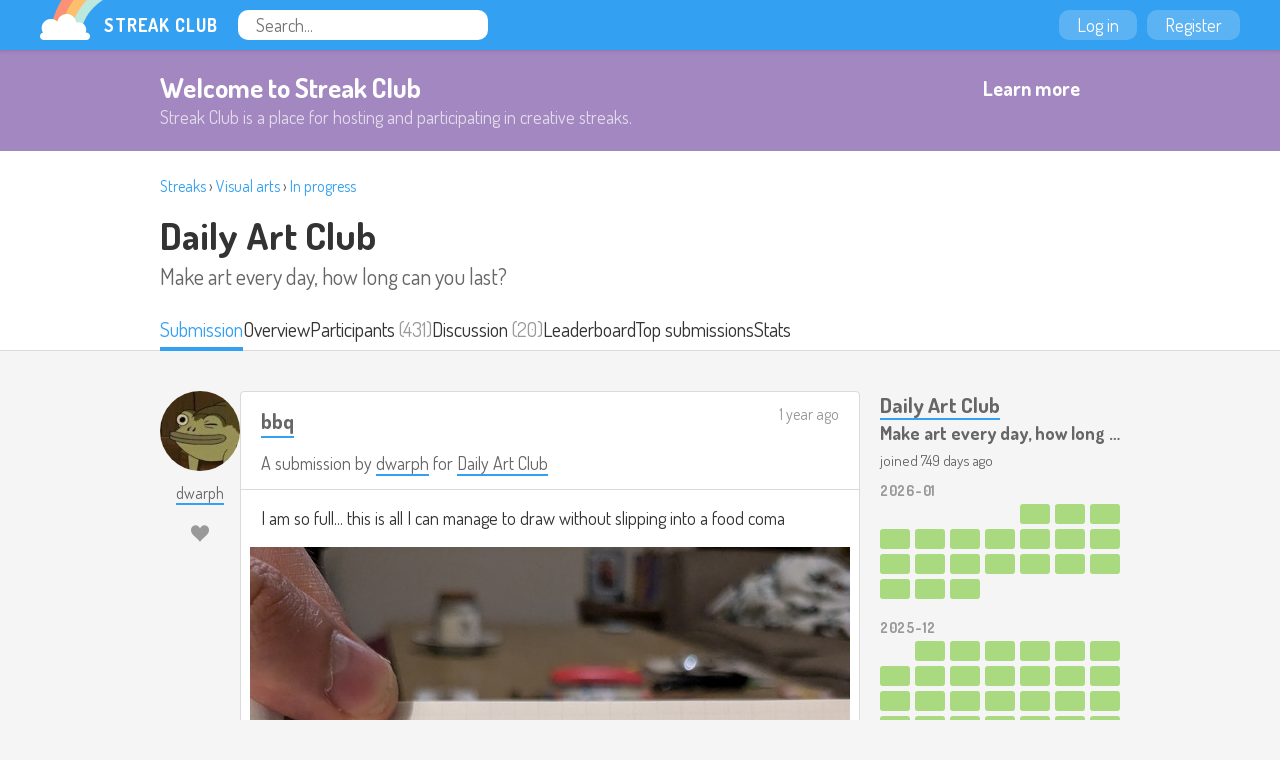

--- FILE ---
content_type: text/html
request_url: https://streak.club/p/53360/bbq-by-dwarph
body_size: 7546
content:
<!DOCTYPE HTML><html lang="en"><head><meta charset="UTF-8"/><link rel="icon" href="/static/images/favicon.png" type="image/png"/><link href="/static/manifest.json" rel="manifest"/><link href="/static/images/logo-144.png" rel="apple-touch-icon"/><meta content="Streak Club" name="apple-mobile-web-app-title"/><title>bbq by dwarph (Streak 751) - Streak Club</title><meta value="eyJrIjoiOWFodm1kZnJ5ZTBQYUU2cVRaZmlcL0I5aFF6MEdtWEk4U0tsTjVTWU02ckE9In0=.lfzD5oj1pvoScieCBw93mvV262I=" name="csrf_token"/><meta content="Streak Club" property="og:site_name"/><meta property="og:image" content="https://streak.club/img/Mix1c2VyX2NvbnRlbnQvdXBsb2Fkcy9pbWFnZS81OTE0NS5qcGc=/original/Wa7720.jpg"/><meta property="twitter:image" content="https://streak.club/img/Mix1c2VyX2NvbnRlbnQvdXBsb2Fkcy9pbWFnZS81OTE0NS5qcGc=/original/Wa7720.jpg"/><link href="https://streak.club/p/53360/bbq-by-dwarph" rel="canonical"/><meta content="summary_large_image" name="twitter:card"/><meta content="@thestreakclub" name="twitter:site"/><meta content="bbq by dwarph (Streak 751)" name="twitter:title"/><meta content="Streak Club is a place for staying motivated by doing something creative every day or week" name="twitter:description"/><meta content="https://streak.club/img/Mix1c2VyX2NvbnRlbnQvdXBsb2Fkcy9pbWFnZS81OTE0NS5qcGc=/original/Wa7720.jpg" name="twitter:image"/><meta content="width=device-width, initial-scale=1" name="viewport"/><link type="text/css" href="//fonts.googleapis.com/css?family=Dosis:300,400,700" rel="stylesheet"/><link href="/static/main.css?1760901234" rel="stylesheet"/><script type="text/javascript">        (function(i,s,o,g,r,a,m){i['GoogleAnalyticsObject']=r;i[r]=i[r]||function(){
        (i[r].q=i[r].q||[]).push(arguments)},i[r].l=1*new Date();a=s.createElement(o),
        m=s.getElementsByTagName(o)[0];a.async=1;a.src=g;m.parentNode.insertBefore(a,m)
        })(window,document,'script','//www.google-analytics.com/analytics.js','ga');

        ga('create', 'UA-136625-12', 'auto');
        ga('send', 'pageview');
      </script>      <script async src="https://www.googletagmanager.com/gtag/js?id=G-J983SZ6K5B"></script>
      <script>
        window.dataLayer = window.dataLayer || [];
        function gtag(){dataLayer.push(arguments);}
        gtag('js', new Date());

        gtag('config', 'G-J983SZ6K5B');
      </script>
    <script id="markdown_src" data-src="/static/lib.markdown.js?1760901234"></script></head><body class="responsive logged_out" data-page_name="view_submission_slug"><div id="global_header" class="header"><div class="primary_header"><a class="logo" href="/"><img src="/static/images/rainbow-sm.png" class="logo_image" width="64" height="40"/><span class="logo_text">Streak Club</span></a><form class="header_search" action="/search"><input required="required" placeholder="Search..." name="q" type="text"/></form></div><div class="right_header"><a class="header_button" href="/login">Log in</a><a class="header_button" href="/register">Register</a></div></div><div id="welcome_banner_6342921" class="welcome_banner"><div class="banner_inner"><div class="banner_text"><h2>Welcome to Streak Club</h2><p>Streak Club is a place for hosting and participating in creative streaks.</p></div><a class="button outline_button" href="/">Learn more</a></div></div><div id="view_submission_2138986" class="view_submission_page page_widget"><div id="streak_header_5716279" class="streak_header tab_header"><div class="page_header"><div class="breadcrumbs"><a href="/streaks">Streaks</a> › <a href="/streaks/visual-arts">Visual arts</a> › <a href="/streaks/in-progress">In progress</a></div><h2><a href="/s/8/daily-art-club">Daily Art Club</a></h2><h3>Make art every day, how long can you last?</h3></div><div class="page_tabs"><div class="tabs_inner"><a href="/p/53360/bbq-by-dwarph" class="tab active">Submission</a><a href="/s/8/daily-art-club" class="tab">Overview</a><div class="tab_wrapper"><a href="/s/8/daily-art-club/participants" class="tab">Participants</a> <span class="tab_sub">(431)</span></div><div class="tab_wrapper"><a href="/s/8/daily-art-club/discussion" class="tab">Discussion</a> <span class="tab_sub">(20)</span></div><a href="/s/8/daily-art-club/top-streaks" class="tab">Leaderboard</a><a href="/s/8/daily-art-club/top-submissions" class="tab">Top submissions</a><a href="/s/8/daily-art-club/stats" class="tab">Stats</a></div></div></div><div class="responsive_column"><div class="submission_column"><div id="submission_list_4708110" class="submission_list"><div class="submission_row" data-submission_id="53360"><div class="user_column"><a class="user_link" href="/u/dwarph"><img data-lazy_src="https://www.gravatar.com/avatar/079846dffb7607b38bb0018d1cbd2eb4?d=identicon" width="80" height="80"/><span class="user_name">dwarph</span></a><div id="submission_liker_3509598" class="submission_liker"></div></div><div class="submission_content" tabindex="-1"><div class="submission_header"><h3 class="submission_title"><a href="/p/53360/bbq-by-dwarph">bbq</a></h3><h4 class="submission_summary">A submission by <a href="/u/dwarph">dwarph</a> for  <span class="streak_title_group"><a href="/s/8/daily-art-club">Daily Art Club</a></span></h4><div class="submission_meta"><a href="/p/53360/bbq-by-dwarph" data-tooltip="2024-07-28 21:33:09">1 year ago</a></div></div><div class="submission_inside_content truncated"><div class="user_formatted"><p>I am so full... this is all I can manage to draw without slipping into a food coma</p></div><div class="submission_uploads"><div class="submission_image"><a target="_blank" href="/img/Mix1c2VyX2NvbnRlbnQvdXBsb2Fkcy9pbWFnZS81OTE0NS5qcGc=/original/Wa7720.jpg"><img src="/img/Mix1c2VyX2NvbnRlbnQvdXBsb2Fkcy9pbWFnZS81OTE0NS5qcGc=/600x800%23/xDPCWh.jpg" width="600" style="max-width: 600px; max-height: 800px;" height="800"/></a></div></div></div><div class="submission_footer"><div class="footer_inside"><a data-template="{{ count }} comment{{ count == 1 ? &#039;&#039; : &#039;s&#039; }}" data-count="0" class="comments_toggle_btn locked" href="/p/53360/bbq-by-dwarph#comments-53360" id="comments-53360" data-comments_url="/submission/53360/comments">0 comments</a></div></div><div id="submission_commenter_7298006" class="submission_commenter"><div class="comment_form_outer"><h3 class="comment_header">Post a comment</h3><div class="comment_login"><a class="button" href="/login?return_to=%2Fp%2F53360%2Fbbq-by-dwarph">Log in to post a comment</a></div></div><div class="submission_comment_list"></div></div></div></div><div class="comment_nag_drop"></div></div><div class="other_submissions"><h2>More submissions by <a href="/u/dwarph">dwarph</a> for <a href="/s/8/daily-art-club">Daily Art Club</a></h2><div id="submission_list_5252860" class="submission_list"><div class="submission_row" data-submission_id="58892"><div class="user_column"><a class="user_link" href="/u/dwarph"><img data-lazy_src="https://www.gravatar.com/avatar/079846dffb7607b38bb0018d1cbd2eb4?d=identicon" width="80" height="80"/><span class="user_name">dwarph</span></a><div id="submission_liker_1539464" class="submission_liker"></div></div><div class="submission_content" tabindex="-1"><div class="submission_header"><h3 class="submission_title"><a href="/p/58892/doodles-during-meetings-by-dwarph">doodles during meetings</a></h3><h4 class="submission_summary">A submission by <a href="/u/dwarph">dwarph</a> for  <span class="streak_title_group"><a href="/s/8/daily-art-club">Daily Art Club</a></span></h4><div class="submission_meta"><a href="/p/58892/doodles-during-meetings-by-dwarph" data-tooltip="2026-01-20 18:05:22">5 hours ago</a></div></div><div class="submission_inside_content truncated"><div class="submission_uploads"><div class="submission_image"><a target="_blank" href="/img/Mix1c2VyX2NvbnRlbnQvdXBsb2Fkcy9pbWFnZS82NDk5MC5qcGc=/original/CAdY9k.jpg"><img src="/img/Mix1c2VyX2NvbnRlbnQvdXBsb2Fkcy9pbWFnZS82NDk5MC5qcGc=/600x800%23/NZVgDL.jpg" width="600" style="max-width: 600px; max-height: 800px;" height="800"/></a></div></div></div><div class="submission_footer"><div class="footer_inside"><a data-template="{{ count }} comment{{ count == 1 ? &#039;&#039; : &#039;s&#039; }}" data-count="0" class="comments_toggle_btn " href="/p/58892/doodles-during-meetings-by-dwarph#comments-58892" id="comments-58892" data-comments_url="/submission/58892/comments">0 comments</a></div></div></div></div><div class="submission_row" data-submission_id="58881"><div class="user_column"><a class="user_link" href="/u/dwarph"><img data-lazy_src="https://www.gravatar.com/avatar/079846dffb7607b38bb0018d1cbd2eb4?d=identicon" width="80" height="80"/><span class="user_name">dwarph</span></a><div id="submission_liker_682427" class="submission_liker"></div></div><div class="submission_content" tabindex="-1"><div class="submission_header"><h3 class="submission_title"><a href="/p/58881/kirbz-by-dwarph">kirbz</a></h3><h4 class="submission_summary">A submission by <a href="/u/dwarph">dwarph</a> for  <span class="streak_title_group"><a href="/s/8/daily-art-club">Daily Art Club</a></span></h4><div class="submission_meta"><a href="/p/58881/kirbz-by-dwarph" data-tooltip="2026-01-19 19:43:40">1 day ago</a></div></div><div class="submission_inside_content truncated"><div class="submission_uploads"><div class="submission_image"><a target="_blank" href="/img/Mix1c2VyX2NvbnRlbnQvdXBsb2Fkcy9pbWFnZS82NDk3OC5wbmc=/original/ScF%2Bx%2B.png"><img data-lazy_src="/img/Mix1c2VyX2NvbnRlbnQvdXBsb2Fkcy9pbWFnZS82NDk3OC5wbmc=/600x600%23/m9FpmU.png" height="600" width="600" style="max-width: 600px; max-height: 600px;"/></a></div></div></div><div class="submission_footer"><div class="footer_inside"><a data-template="{{ count }} comment{{ count == 1 ? &#039;&#039; : &#039;s&#039; }}" data-count="0" class="comments_toggle_btn " href="/p/58881/kirbz-by-dwarph#comments-58881" id="comments-58881" data-comments_url="/submission/58881/comments">0 comments</a></div></div></div></div><div class="submission_row" data-submission_id="58874"><div class="user_column"><a class="user_link" href="/u/dwarph"><img data-lazy_src="https://www.gravatar.com/avatar/079846dffb7607b38bb0018d1cbd2eb4?d=identicon" width="80" height="80"/><span class="user_name">dwarph</span></a><div id="submission_liker_451012" class="submission_liker"></div></div><div class="submission_content" tabindex="-1"><div class="submission_header"><h3 class="submission_title"><a href="/p/58874/birds-by-dwarph">birds</a></h3><h4 class="submission_summary">A submission by <a href="/u/dwarph">dwarph</a> for  <span class="streak_title_group"><a href="/s/8/daily-art-club">Daily Art Club</a></span></h4><div class="submission_meta"><a href="/p/58874/birds-by-dwarph" data-tooltip="2026-01-18 19:04:59">2 days ago</a></div></div><div class="submission_inside_content truncated"><div class="submission_uploads"><div class="submission_image"><a target="_blank" href="/img/Mix1c2VyX2NvbnRlbnQvdXBsb2Fkcy9pbWFnZS82NDk2MC5wbmc=/original/ItH3Ia.png"><img data-lazy_src="/img/Mix1c2VyX2NvbnRlbnQvdXBsb2Fkcy9pbWFnZS82NDk2MC5wbmc=/600x600%23/1hN0ER.png" height="600" width="600" style="max-width: 600px; max-height: 600px;"/></a></div></div></div><div class="submission_footer"><div class="footer_inside"><a data-template="{{ count }} comment{{ count == 1 ? &#039;&#039; : &#039;s&#039; }}" data-count="0" class="comments_toggle_btn " href="/p/58874/birds-by-dwarph#comments-58874" id="comments-58874" data-comments_url="/submission/58874/comments">0 comments</a></div></div></div></div><div class="submission_row" data-submission_id="58869"><div class="user_column"><a class="user_link" href="/u/dwarph"><img data-lazy_src="https://www.gravatar.com/avatar/079846dffb7607b38bb0018d1cbd2eb4?d=identicon" width="80" height="80"/><span class="user_name">dwarph</span></a><div id="submission_liker_3303723" class="submission_liker"></div></div><div class="submission_content" tabindex="-1"><div class="submission_header"><h3 class="submission_title"><a href="/p/58869/did-some-generative-art-today-by-dwarph">did some generative art today!</a></h3><h4 class="submission_summary">A submission by <a href="/u/dwarph">dwarph</a> for  <span class="streak_title_group"><a href="/s/8/daily-art-club">Daily Art Club</a></span></h4><div class="submission_meta"><a href="/p/58869/did-some-generative-art-today-by-dwarph" data-tooltip="2026-01-17 21:15:21">3 days ago</a></div></div><div class="submission_inside_content truncated"><div class="user_formatted"><p>tried to make a interactive version of a piece i made last year &amp; really liked:<br /><a href="https://pipturner.co.uk/images/header-background.png" rel="nofollow">https://pipturner.co.uk/images/header-background.png</a></p></div><div class="submission_uploads"><form method="post" class="submission_upload" action="/uploads/download/64948"><input name="csrf_token" value="eyJrIjoiOWFodm1kZnJ5ZTBQYUU2cVRaZmlcL0I5aFF6MEdtWEk4U0tsTjVTWU02ckE9In0=.lfzD5oj1pvoScieCBw93mvV262I=" type="hidden"/><button class="upload_download button">Download</button><span class="upload_name">Screen Recording 2026-01-17 211258.mp4</span><span class="upload_size">46mb</span><div class="upload_stats">6 downloads</div></form></div></div><div class="submission_footer"><div class="footer_inside"><a data-template="{{ count }} comment{{ count == 1 ? &#039;&#039; : &#039;s&#039; }}" data-count="21" class="comments_toggle_btn " href="/p/58869/did-some-generative-art-today-by-dwarph#comments-58869" id="comments-58869" data-comments_url="/submission/58869/comments">21 comments</a></div></div></div></div><div class="submission_row" data-submission_id="58866"><div class="user_column"><a class="user_link" href="/u/dwarph"><img data-lazy_src="https://www.gravatar.com/avatar/079846dffb7607b38bb0018d1cbd2eb4?d=identicon" width="80" height="80"/><span class="user_name">dwarph</span></a><div id="submission_liker_2660431" class="submission_liker"></div></div><div class="submission_content" tabindex="-1"><div class="submission_header"><h3 class="submission_title"><a href="/p/58866/nearly-forgot-today-late-night-in-bed-texture-practice-by-dwarph">nearly forgot today! late night in bed texture practice</a></h3><h4 class="submission_summary">A submission by <a href="/u/dwarph">dwarph</a> for  <span class="streak_title_group"><a href="/s/8/daily-art-club">Daily Art Club</a></span></h4><div class="submission_meta"><a href="/p/58866/nearly-forgot-today-late-night-in-bed-texture-practice-by-dwarph" data-tooltip="2026-01-17 00:07:34">3 days ago</a></div></div><div class="submission_inside_content truncated"><div class="submission_uploads"><div class="submission_image"><a target="_blank" href="/img/Mix1c2VyX2NvbnRlbnQvdXBsb2Fkcy9pbWFnZS82NDk0My5wbmc=/original/6nAYmm.png"><img data-lazy_src="/img/Mix1c2VyX2NvbnRlbnQvdXBsb2Fkcy9pbWFnZS82NDk0My5wbmc=/600x600%23/K45cvQ.png" height="600" width="600" style="max-width: 600px; max-height: 600px;"/></a></div></div></div><div class="submission_footer"><div class="footer_inside"><a data-template="{{ count }} comment{{ count == 1 ? &#039;&#039; : &#039;s&#039; }}" data-count="0" class="comments_toggle_btn " href="/p/58866/nearly-forgot-today-late-night-in-bed-texture-practice-by-dwarph#comments-58866" id="comments-58866" data-comments_url="/submission/58866/comments">0 comments</a></div></div></div></div><div class="submission_row" data-submission_id="58856"><div class="user_column"><a class="user_link" href="/u/dwarph"><img data-lazy_src="https://www.gravatar.com/avatar/079846dffb7607b38bb0018d1cbd2eb4?d=identicon" width="80" height="80"/><span class="user_name">dwarph</span></a><div id="submission_liker_4994281" class="submission_liker"></div></div><div class="submission_content" tabindex="-1"><div class="submission_header"><h3 class="submission_title"><a href="/p/58856/final-train-sketch-of-the-week-by-dwarph">final train sketch of the week</a></h3><h4 class="submission_summary">A submission by <a href="/u/dwarph">dwarph</a> for  <span class="streak_title_group"><a href="/s/8/daily-art-club">Daily Art Club</a></span></h4><div class="submission_meta"><a href="/p/58856/final-train-sketch-of-the-week-by-dwarph" data-tooltip="2026-01-15 21:40:30">5 days ago</a></div></div><div class="submission_inside_content truncated"><div class="submission_uploads"><div class="submission_image"><a target="_blank" href="/img/Mix1c2VyX2NvbnRlbnQvdXBsb2Fkcy9pbWFnZS82NDkzMy5qcGc=/original/sp7DFI.jpg"><img data-lazy_src="/img/Mix1c2VyX2NvbnRlbnQvdXBsb2Fkcy9pbWFnZS82NDkzMy5qcGc=/600x450%23/Z2d3KW.jpg" height="450" width="600" style="max-width: 600px; max-height: 450px;"/></a></div></div></div><div class="submission_footer"><div class="footer_inside"><a data-template="{{ count }} comment{{ count == 1 ? &#039;&#039; : &#039;s&#039; }}" data-count="0" class="comments_toggle_btn " href="/p/58856/final-train-sketch-of-the-week-by-dwarph#comments-58856" id="comments-58856" data-comments_url="/submission/58856/comments">0 comments</a></div></div></div></div><div class="submission_row" data-submission_id="58843"><div class="user_column"><a class="user_link" href="/u/dwarph"><img data-lazy_src="https://www.gravatar.com/avatar/079846dffb7607b38bb0018d1cbd2eb4?d=identicon" width="80" height="80"/><span class="user_name">dwarph</span></a><div id="submission_liker_2426428" class="submission_liker"></div></div><div class="submission_content" tabindex="-1"><div class="submission_header"><h3 class="submission_title"><a href="/p/58843/another-train-sketch-by-dwarph">another train sketch</a></h3><h4 class="submission_summary">A submission by <a href="/u/dwarph">dwarph</a> for  <span class="streak_title_group"><a href="/s/8/daily-art-club">Daily Art Club</a></span></h4><div class="submission_meta"><a href="/p/58843/another-train-sketch-by-dwarph" data-tooltip="2026-01-14 19:51:35">6 days ago</a></div></div><div class="submission_inside_content truncated"><div class="submission_uploads"><div class="submission_image"><a target="_blank" href="/img/Mix1c2VyX2NvbnRlbnQvdXBsb2Fkcy9pbWFnZS82NDkxMi5qcGc=/original/zuBwm%2F.jpg"><img data-lazy_src="/img/Mix1c2VyX2NvbnRlbnQvdXBsb2Fkcy9pbWFnZS82NDkxMi5qcGc=/600x800%23/DbIvFk.jpg" height="800" width="600" style="max-width: 600px; max-height: 800px;"/></a></div></div></div><div class="submission_footer"><div class="footer_inside"><a data-template="{{ count }} comment{{ count == 1 ? &#039;&#039; : &#039;s&#039; }}" data-count="0" class="comments_toggle_btn " href="/p/58843/another-train-sketch-by-dwarph#comments-58843" id="comments-58843" data-comments_url="/submission/58843/comments">0 comments</a></div></div></div></div><div class="submission_row" data-submission_id="58837"><div class="user_column"><a class="user_link" href="/u/dwarph"><img data-lazy_src="https://www.gravatar.com/avatar/079846dffb7607b38bb0018d1cbd2eb4?d=identicon" width="80" height="80"/><span class="user_name">dwarph</span></a><div id="submission_liker_2278257" class="submission_liker"></div></div><div class="submission_content" tabindex="-1"><div class="submission_header"><h3 class="submission_title"><a href="/p/58837/train-sketch-by-dwarph">train sketch</a></h3><h4 class="submission_summary">A submission by <a href="/u/dwarph">dwarph</a> for  <span class="streak_title_group"><a href="/s/8/daily-art-club">Daily Art Club</a></span></h4><div class="submission_meta"><a href="/p/58837/train-sketch-by-dwarph" data-tooltip="2026-01-13 19:03:13">7 days ago</a></div></div><div class="submission_inside_content truncated"><div class="submission_uploads"><div class="submission_image"><a target="_blank" href="/img/Mix1c2VyX2NvbnRlbnQvdXBsb2Fkcy9pbWFnZS82NDkwNC5qcGc=/original/P362gR.jpg"><img data-lazy_src="/img/Mix1c2VyX2NvbnRlbnQvdXBsb2Fkcy9pbWFnZS82NDkwNC5qcGc=/600x800%23/QLGA9K.jpg" height="800" width="600" style="max-width: 600px; max-height: 800px;"/></a></div></div></div><div class="submission_footer"><div class="footer_inside"><a data-template="{{ count }} comment{{ count == 1 ? &#039;&#039; : &#039;s&#039; }}" data-count="0" class="comments_toggle_btn " href="/p/58837/train-sketch-by-dwarph#comments-58837" id="comments-58837" data-comments_url="/submission/58837/comments">0 comments</a></div></div></div></div><div class="submission_row" data-submission_id="58832"><div class="user_column"><a class="user_link" href="/u/dwarph"><img data-lazy_src="https://www.gravatar.com/avatar/079846dffb7607b38bb0018d1cbd2eb4?d=identicon" width="80" height="80"/><span class="user_name">dwarph</span></a><div id="submission_liker_5772087" class="submission_liker"></div></div><div class="submission_content" tabindex="-1"><div class="submission_header"><h3 class="submission_title"><a href="/p/58832/parrot-by-dwarph">parrot</a></h3><h4 class="submission_summary">A submission by <a href="/u/dwarph">dwarph</a> for  <span class="streak_title_group"><a href="/s/8/daily-art-club">Daily Art Club</a></span></h4><div class="submission_meta"><a href="/p/58832/parrot-by-dwarph" data-tooltip="2026-01-12 21:11:54">8 days ago</a></div></div><div class="submission_inside_content truncated"><div class="submission_uploads"><div class="submission_image"><a target="_blank" href="/img/Mix1c2VyX2NvbnRlbnQvdXBsb2Fkcy9pbWFnZS82NDg5Ny5qcGc=/original/pmXXvV.jpg"><img data-lazy_src="/img/Mix1c2VyX2NvbnRlbnQvdXBsb2Fkcy9pbWFnZS82NDg5Ny5qcGc=/600x800%23/H5ms4A.jpg" height="800" width="600" style="max-width: 600px; max-height: 800px;"/></a></div></div></div><div class="submission_footer"><div class="footer_inside"><a data-template="{{ count }} comment{{ count == 1 ? &#039;&#039; : &#039;s&#039; }}" data-count="0" class="comments_toggle_btn " href="/p/58832/parrot-by-dwarph#comments-58832" id="comments-58832" data-comments_url="/submission/58832/comments">0 comments</a></div></div></div></div><div class="submission_row" data-submission_id="58807"><div class="user_column"><a class="user_link" href="/u/dwarph"><img data-lazy_src="https://www.gravatar.com/avatar/079846dffb7607b38bb0018d1cbd2eb4?d=identicon" width="80" height="80"/><span class="user_name">dwarph</span></a><div id="submission_liker_5299062" class="submission_liker"></div></div><div class="submission_content" tabindex="-1"><div class="submission_header"><h3 class="submission_title"><a href="/p/58807/pasta-markers-by-dwarph">pasta markers</a></h3><h4 class="submission_summary">A submission by <a href="/u/dwarph">dwarph</a> for  <span class="streak_title_group"><a href="/s/8/daily-art-club">Daily Art Club</a></span></h4><div class="submission_meta"><a href="/p/58807/pasta-markers-by-dwarph" data-tooltip="2026-01-11 12:23:38">9 days ago</a></div></div><div class="submission_inside_content truncated"><div class="submission_uploads"><div class="submission_image"><a target="_blank" href="/img/Mix1c2VyX2NvbnRlbnQvdXBsb2Fkcy9pbWFnZS82NDg3MC5qcGc=/original/lqROJu.jpg"><img data-lazy_src="/img/Mix1c2VyX2NvbnRlbnQvdXBsb2Fkcy9pbWFnZS82NDg3MC5qcGc=/600x800%23/m917gd.jpg" height="800" width="600" style="max-width: 600px; max-height: 800px;"/></a></div></div></div><div class="submission_footer"><div class="footer_inside"><a data-template="{{ count }} comment{{ count == 1 ? &#039;&#039; : &#039;s&#039; }}" data-count="0" class="comments_toggle_btn " href="/p/58807/pasta-markers-by-dwarph#comments-58807" id="comments-58807" data-comments_url="/submission/58807/comments">0 comments</a></div></div></div></div><div class="submission_row" data-submission_id="58802"><div class="user_column"><a class="user_link" href="/u/dwarph"><img data-lazy_src="https://www.gravatar.com/avatar/079846dffb7607b38bb0018d1cbd2eb4?d=identicon" width="80" height="80"/><span class="user_name">dwarph</span></a><div id="submission_liker_7356948" class="submission_liker"></div></div><div class="submission_content" tabindex="-1"><div class="submission_header"><h3 class="submission_title"><a href="/p/58802/lazy-day-by-dwarph">lazy day</a></h3><h4 class="submission_summary">A submission by <a href="/u/dwarph">dwarph</a> for  <span class="streak_title_group"><a href="/s/8/daily-art-club">Daily Art Club</a></span></h4><div class="submission_meta"><a href="/p/58802/lazy-day-by-dwarph" data-tooltip="2026-01-10 20:21:00">10 days ago</a></div></div><div class="submission_inside_content truncated"><div class="user_formatted"><p>very tired</p></div><div class="submission_uploads"><div class="submission_image"><a target="_blank" href="/img/Mix1c2VyX2NvbnRlbnQvdXBsb2Fkcy9pbWFnZS82NDg2NC5wbmc=/original/vrBj4r.png"><img data-lazy_src="/img/Mix1c2VyX2NvbnRlbnQvdXBsb2Fkcy9pbWFnZS82NDg2NC5wbmc=/600x600%23/H9w8gx.png" height="600" width="600" style="max-width: 600px; max-height: 600px;"/></a></div></div></div><div class="submission_footer"><div class="footer_inside"><a data-template="{{ count }} comment{{ count == 1 ? &#039;&#039; : &#039;s&#039; }}" data-count="0" class="comments_toggle_btn " href="/p/58802/lazy-day-by-dwarph#comments-58802" id="comments-58802" data-comments_url="/submission/58802/comments">0 comments</a></div></div></div></div><div class="submission_row" data-submission_id="58798"><div class="user_column"><a class="user_link" href="/u/dwarph"><img data-lazy_src="https://www.gravatar.com/avatar/079846dffb7607b38bb0018d1cbd2eb4?d=identicon" width="80" height="80"/><span class="user_name">dwarph</span></a><div id="submission_liker_2563116" class="submission_liker"></div></div><div class="submission_content" tabindex="-1"><div class="submission_header"><h3 class="submission_title"><a href="/p/58798/masked-face-by-dwarph">masked face</a></h3><h4 class="submission_summary">A submission by <a href="/u/dwarph">dwarph</a> for  <span class="streak_title_group"><a href="/s/8/daily-art-club">Daily Art Club</a></span></h4><div class="submission_meta"><a href="/p/58798/masked-face-by-dwarph" data-tooltip="2026-01-09 18:22:32">11 days ago</a></div></div><div class="submission_inside_content truncated"><div class="submission_uploads"><div class="submission_image"><a target="_blank" href="/img/Mix1c2VyX2NvbnRlbnQvdXBsb2Fkcy9pbWFnZS82NDg2MC5wbmc=/original/fLECuV.png"><img data-lazy_src="/img/Mix1c2VyX2NvbnRlbnQvdXBsb2Fkcy9pbWFnZS82NDg2MC5wbmc=/600x334%23/Z2eJbE.png" height="334" width="600" style="max-width: 600px; max-height: 334px;"/></a></div></div></div><div class="submission_footer"><div class="footer_inside"><a data-template="{{ count }} comment{{ count == 1 ? &#039;&#039; : &#039;s&#039; }}" data-count="0" class="comments_toggle_btn " href="/p/58798/masked-face-by-dwarph#comments-58798" id="comments-58798" data-comments_url="/submission/58798/comments">0 comments</a></div></div></div></div><div class="submission_row" data-submission_id="58793"><div class="user_column"><a class="user_link" href="/u/dwarph"><img data-lazy_src="https://www.gravatar.com/avatar/079846dffb7607b38bb0018d1cbd2eb4?d=identicon" width="80" height="80"/><span class="user_name">dwarph</span></a><div id="submission_liker_80251" class="submission_liker"></div></div><div class="submission_content" tabindex="-1"><div class="submission_header"><h3 class="submission_title"><a href="/p/58793/bday-card-by-dwarph">bday card</a></h3><h4 class="submission_summary">A submission by <a href="/u/dwarph">dwarph</a> for  <span class="streak_title_group"><a href="/s/8/daily-art-club">Daily Art Club</a></span></h4><div class="submission_meta"><a href="/p/58793/bday-card-by-dwarph" data-tooltip="2026-01-08 20:02:53">12 days ago</a></div></div><div class="submission_inside_content truncated"><div class="submission_uploads"><div class="submission_image"><a target="_blank" href="/img/Mix1c2VyX2NvbnRlbnQvdXBsb2Fkcy9pbWFnZS82NDg1NS5qcGc=/original/1aqa2B.jpg"><img data-lazy_src="/img/Mix1c2VyX2NvbnRlbnQvdXBsb2Fkcy9pbWFnZS82NDg1NS5qcGc=/600x800%23/nvdpjr.jpg" height="800" width="600" style="max-width: 600px; max-height: 800px;"/></a></div><div class="submission_image"><a target="_blank" href="/img/Mix1c2VyX2NvbnRlbnQvdXBsb2Fkcy9pbWFnZS82NDg1NC5qcGc=/original/a06ct4.jpg"><img data-lazy_src="/img/Mix1c2VyX2NvbnRlbnQvdXBsb2Fkcy9pbWFnZS82NDg1NC5qcGc=/600x800%23/BZ%2BwXH.jpg" height="800" width="600" style="max-width: 600px; max-height: 800px;"/></a></div></div></div><div class="submission_footer"><div class="footer_inside"><a data-template="{{ count }} comment{{ count == 1 ? &#039;&#039; : &#039;s&#039; }}" data-count="0" class="comments_toggle_btn " href="/p/58793/bday-card-by-dwarph#comments-58793" id="comments-58793" data-comments_url="/submission/58793/comments">0 comments</a></div></div></div></div><div class="submission_row" data-submission_id="58788"><div class="user_column"><a class="user_link" href="/u/dwarph"><img data-lazy_src="https://www.gravatar.com/avatar/079846dffb7607b38bb0018d1cbd2eb4?d=identicon" width="80" height="80"/><span class="user_name">dwarph</span></a><div id="submission_liker_214379" class="submission_liker"></div></div><div class="submission_content" tabindex="-1"><div class="submission_header"><h3 class="submission_title"><a href="/p/58788/tea-labels-by-dwarph">tea labels</a></h3><h4 class="submission_summary">A submission by <a href="/u/dwarph">dwarph</a> for  <span class="streak_title_group"><a href="/s/8/daily-art-club">Daily Art Club</a></span></h4><div class="submission_meta"><a href="/p/58788/tea-labels-by-dwarph" data-tooltip="2026-01-07 22:54:05">13 days ago</a></div></div><div class="submission_inside_content truncated"><div class="submission_uploads"><div class="submission_image"><a target="_blank" href="/img/Mix1c2VyX2NvbnRlbnQvdXBsb2Fkcy9pbWFnZS82NDg1MC5qcGc=/original/PpHwcd.jpg"><img data-lazy_src="/img/Mix1c2VyX2NvbnRlbnQvdXBsb2Fkcy9pbWFnZS82NDg1MC5qcGc=/600x450%23/DMGUjm.jpg" height="450" width="600" style="max-width: 600px; max-height: 450px;"/></a></div></div></div><div class="submission_footer"><div class="footer_inside"><a data-template="{{ count }} comment{{ count == 1 ? &#039;&#039; : &#039;s&#039; }}" data-count="0" class="comments_toggle_btn " href="/p/58788/tea-labels-by-dwarph#comments-58788" id="comments-58788" data-comments_url="/submission/58788/comments">0 comments</a></div></div></div></div><div class="submission_row" data-submission_id="58777"><div class="user_column"><a class="user_link" href="/u/dwarph"><img data-lazy_src="https://www.gravatar.com/avatar/079846dffb7607b38bb0018d1cbd2eb4?d=identicon" width="80" height="80"/><span class="user_name">dwarph</span></a><div id="submission_liker_8350019" class="submission_liker"></div></div><div class="submission_content" tabindex="-1"><div class="submission_header"><h3 class="submission_title"><a href="/p/58777/coloured-yesterdays-meh-sketch-by-dwarph">coloured yesterday&#039;s meh sketch</a></h3><h4 class="submission_summary">A submission by <a href="/u/dwarph">dwarph</a> for  <span class="streak_title_group"><a href="/s/8/daily-art-club">Daily Art Club</a></span></h4><div class="submission_meta"><a href="/p/58777/coloured-yesterdays-meh-sketch-by-dwarph" data-tooltip="2026-01-06 21:45:29">14 days ago</a></div></div><div class="submission_inside_content truncated"><div class="submission_uploads"><div class="submission_image"><a target="_blank" href="/img/Mix1c2VyX2NvbnRlbnQvdXBsb2Fkcy9pbWFnZS82NDg0MC5wbmc=/original/t%2FKg2B.png"><img data-lazy_src="/img/Mix1c2VyX2NvbnRlbnQvdXBsb2Fkcy9pbWFnZS82NDg0MC5wbmc=/600x600%23/7vr4XC.png" height="600" width="600" style="max-width: 600px; max-height: 600px;"/></a></div></div></div><div class="submission_footer"><div class="footer_inside"><a data-template="{{ count }} comment{{ count == 1 ? &#039;&#039; : &#039;s&#039; }}" data-count="0" class="comments_toggle_btn " href="/p/58777/coloured-yesterdays-meh-sketch-by-dwarph#comments-58777" id="comments-58777" data-comments_url="/submission/58777/comments">0 comments</a></div></div></div></div><div class="submission_row" data-submission_id="58773"><div class="user_column"><a class="user_link" href="/u/dwarph"><img data-lazy_src="https://www.gravatar.com/avatar/079846dffb7607b38bb0018d1cbd2eb4?d=identicon" width="80" height="80"/><span class="user_name">dwarph</span></a><div id="submission_liker_3570258" class="submission_liker"></div></div><div class="submission_content" tabindex="-1"><div class="submission_header"><h3 class="submission_title"><a href="/p/58773/gollum-sketch-by-dwarph">gollum sketch</a></h3><h4 class="submission_summary">A submission by <a href="/u/dwarph">dwarph</a> for  <span class="streak_title_group"><a href="/s/8/daily-art-club">Daily Art Club</a></span></h4><div class="submission_meta"><a href="/p/58773/gollum-sketch-by-dwarph" data-tooltip="2026-01-05 21:35:12">15 days ago</a></div></div><div class="submission_inside_content truncated"><div class="submission_uploads"><div class="submission_image"><a target="_blank" href="/img/Mix1c2VyX2NvbnRlbnQvdXBsb2Fkcy9pbWFnZS82NDgzNi5wbmc=/original/uP%2Fac1.png"><img data-lazy_src="/img/Mix1c2VyX2NvbnRlbnQvdXBsb2Fkcy9pbWFnZS82NDgzNi5wbmc=/600x600%23/x1zslD.png" height="600" width="600" style="max-width: 600px; max-height: 600px;"/></a></div></div></div><div class="submission_footer"><div class="footer_inside"><a data-template="{{ count }} comment{{ count == 1 ? &#039;&#039; : &#039;s&#039; }}" data-count="0" class="comments_toggle_btn " href="/p/58773/gollum-sketch-by-dwarph#comments-58773" id="comments-58773" data-comments_url="/submission/58773/comments">0 comments</a></div></div></div></div><div class="submission_row" data-submission_id="58766"><div class="user_column"><a class="user_link" href="/u/dwarph"><img data-lazy_src="https://www.gravatar.com/avatar/079846dffb7607b38bb0018d1cbd2eb4?d=identicon" width="80" height="80"/><span class="user_name">dwarph</span></a><div id="submission_liker_9683955" class="submission_liker"></div></div><div class="submission_content" tabindex="-1"><div class="submission_header"><h3 class="submission_title"><a href="/p/58766/apple-by-dwarph">apple</a></h3><h4 class="submission_summary">A submission by <a href="/u/dwarph">dwarph</a> for  <span class="streak_title_group"><a href="/s/8/daily-art-club">Daily Art Club</a></span></h4><div class="submission_meta"><a href="/p/58766/apple-by-dwarph" data-tooltip="2026-01-04 18:25:57">16 days ago</a></div></div><div class="submission_inside_content truncated"><div class="submission_uploads"><div class="submission_image"><a target="_blank" href="/img/Mix1c2VyX2NvbnRlbnQvdXBsb2Fkcy9pbWFnZS82NDgyNS5wbmc=/original/9F%2BRrE.png"><img data-lazy_src="/img/Mix1c2VyX2NvbnRlbnQvdXBsb2Fkcy9pbWFnZS82NDgyNS5wbmc=/600x600%23/Jm9Djd.png" height="600" width="600" style="max-width: 600px; max-height: 600px;"/></a></div></div></div><div class="submission_footer"><div class="footer_inside"><a data-template="{{ count }} comment{{ count == 1 ? &#039;&#039; : &#039;s&#039; }}" data-count="0" class="comments_toggle_btn " href="/p/58766/apple-by-dwarph#comments-58766" id="comments-58766" data-comments_url="/submission/58766/comments">0 comments</a></div></div></div></div><div class="submission_row" data-submission_id="58760"><div class="user_column"><a class="user_link" href="/u/dwarph"><img data-lazy_src="https://www.gravatar.com/avatar/079846dffb7607b38bb0018d1cbd2eb4?d=identicon" width="80" height="80"/><span class="user_name">dwarph</span></a><div id="submission_liker_2129221" class="submission_liker"></div></div><div class="submission_content" tabindex="-1"><div class="submission_header"><h3 class="submission_title"><a href="/p/58760/box-of-stars-by-dwarph">box of stars</a></h3><h4 class="submission_summary">A submission by <a href="/u/dwarph">dwarph</a> for  <span class="streak_title_group"><a href="/s/8/daily-art-club">Daily Art Club</a></span></h4><div class="submission_meta"><a href="/p/58760/box-of-stars-by-dwarph" data-tooltip="2026-01-03 20:12:16">17 days ago</a></div></div><div class="submission_inside_content truncated"><div class="submission_uploads"><div class="submission_image"><a target="_blank" href="/img/Mix1c2VyX2NvbnRlbnQvdXBsb2Fkcy9pbWFnZS82NDgxOC5wbmc=/original/lddFCB.png"><img data-lazy_src="/img/Mix1c2VyX2NvbnRlbnQvdXBsb2Fkcy9pbWFnZS82NDgxOC5wbmc=/600x600%23/5V1Rbj.png" height="600" width="600" style="max-width: 600px; max-height: 600px;"/></a></div></div></div><div class="submission_footer"><div class="footer_inside"><a data-template="{{ count }} comment{{ count == 1 ? &#039;&#039; : &#039;s&#039; }}" data-count="0" class="comments_toggle_btn " href="/p/58760/box-of-stars-by-dwarph#comments-58760" id="comments-58760" data-comments_url="/submission/58760/comments">0 comments</a></div></div></div></div><div class="submission_row" data-submission_id="58754"><div class="user_column"><a class="user_link" href="/u/dwarph"><img data-lazy_src="https://www.gravatar.com/avatar/079846dffb7607b38bb0018d1cbd2eb4?d=identicon" width="80" height="80"/><span class="user_name">dwarph</span></a><div id="submission_liker_3060550" class="submission_liker"></div></div><div class="submission_content" tabindex="-1"><div class="submission_header"><h3 class="submission_title"><a href="/p/58754/dog-on-beach-by-dwarph">dog on beach</a></h3><h4 class="submission_summary">A submission by <a href="/u/dwarph">dwarph</a> for  <span class="streak_title_group"><a href="/s/8/daily-art-club">Daily Art Club</a></span></h4><div class="submission_meta"><a href="/p/58754/dog-on-beach-by-dwarph" data-tooltip="2026-01-02 23:26:48">18 days ago</a></div></div><div class="submission_inside_content truncated"><div class="submission_uploads"><div class="submission_image"><a target="_blank" href="/img/Mix1c2VyX2NvbnRlbnQvdXBsb2Fkcy9pbWFnZS82NDgxMS5wbmc=/original/nraJgN.png"><img data-lazy_src="/img/Mix1c2VyX2NvbnRlbnQvdXBsb2Fkcy9pbWFnZS82NDgxMS5wbmc=/600x600%23/wRWTbh.png" height="600" width="600" style="max-width: 600px; max-height: 600px;"/></a></div></div></div><div class="submission_footer"><div class="footer_inside"><a data-template="{{ count }} comment{{ count == 1 ? &#039;&#039; : &#039;s&#039; }}" data-count="0" class="comments_toggle_btn " href="/p/58754/dog-on-beach-by-dwarph#comments-58754" id="comments-58754" data-comments_url="/submission/58754/comments">0 comments</a></div></div></div></div><div class="submission_row" data-submission_id="58748"><div class="user_column"><a class="user_link" href="/u/dwarph"><img data-lazy_src="https://www.gravatar.com/avatar/079846dffb7607b38bb0018d1cbd2eb4?d=identicon" width="80" height="80"/><span class="user_name">dwarph</span></a><div id="submission_liker_2192549" class="submission_liker"></div></div><div class="submission_content" tabindex="-1"><div class="submission_header"><h3 class="submission_title"><a href="/p/58748/two-years-by-dwarph">two years!</a></h3><h4 class="submission_summary">A submission by <a href="/u/dwarph">dwarph</a> for  <span class="streak_title_group"><a href="/s/8/daily-art-club">Daily Art Club</a></span></h4><div class="submission_meta"><a href="/p/58748/two-years-by-dwarph" data-tooltip="2026-01-01 22:02:10">19 days ago</a></div></div><div class="submission_inside_content truncated"><div class="user_formatted"><p>redrawing my 1st &amp; year 1 drawing</p></div><div class="submission_uploads"><div class="submission_image"><a target="_blank" href="/img/Mix1c2VyX2NvbnRlbnQvdXBsb2Fkcy9pbWFnZS82NDgwMi5wbmc=/original/7DJZoF.png"><img data-lazy_src="/img/Mix1c2VyX2NvbnRlbnQvdXBsb2Fkcy9pbWFnZS82NDgwMi5wbmc=/600x600%23/p%2FfkpE.png" height="600" width="600" style="max-width: 600px; max-height: 600px;"/></a></div></div></div><div class="submission_footer"><div class="footer_inside"><a data-template="{{ count }} comment{{ count == 1 ? &#039;&#039; : &#039;s&#039; }}" data-count="0" class="comments_toggle_btn " href="/p/58748/two-years-by-dwarph#comments-58748" id="comments-58748" data-comments_url="/submission/58748/comments">0 comments</a></div></div></div></div><div class="comment_nag_drop"></div></div></div></div><div class="streaks_column"><div class="streak_row"><h3><a href="/s/8/daily-art-club">Daily Art Club</a></h3><h4>Make art every day, how long can you last?</h4><p class="streak_sub">joined 749 days ago</p><div id="streak_units_8276895" class="streak_units"><section class="unit_group"><div class="unit_group_header">2026-01</div><div class="unit_group_units"><div class="streak_unit spacer"></div><div class="streak_unit spacer"></div><div class="streak_unit spacer"></div><div class="streak_unit spacer"></div><div class="streak_unit submitted before_current_unit" data-date="Thu Jan 01 2026 00:00:00.000000000" data-tooltip="2026-01-01 - Submitted"></div><div class="streak_unit submitted before_current_unit" data-date="Fri Jan 02 2026 00:00:00.000000000" data-tooltip="2026-01-02 - Submitted"></div><div class="streak_unit submitted before_current_unit" data-date="Sat Jan 03 2026 00:00:00.000000000" data-tooltip="2026-01-03 - Submitted"></div><div class="streak_unit submitted before_current_unit" data-date="Sun Jan 04 2026 00:00:00.000000000" data-tooltip="2026-01-04 - Submitted"></div><div class="streak_unit submitted before_current_unit" data-date="Mon Jan 05 2026 00:00:00.000000000" data-tooltip="2026-01-05 - Submitted"></div><div class="streak_unit submitted before_current_unit" data-date="Tue Jan 06 2026 00:00:00.000000000" data-tooltip="2026-01-06 - Submitted"></div><div class="streak_unit submitted before_current_unit" data-date="Wed Jan 07 2026 00:00:00.000000000" data-tooltip="2026-01-07 - Submitted"></div><div class="streak_unit submitted before_current_unit" data-date="Thu Jan 08 2026 00:00:00.000000000" data-tooltip="2026-01-08 - Submitted"></div><div class="streak_unit submitted before_current_unit" data-date="Fri Jan 09 2026 00:00:00.000000000" data-tooltip="2026-01-09 - Submitted"></div><div class="streak_unit submitted before_current_unit" data-date="Sat Jan 10 2026 00:00:00.000000000" data-tooltip="2026-01-10 - Submitted"></div><div class="streak_unit submitted before_current_unit" data-date="Sun Jan 11 2026 00:00:00.000000000" data-tooltip="2026-01-11 - Submitted"></div><div class="streak_unit submitted before_current_unit" data-date="Mon Jan 12 2026 00:00:00.000000000" data-tooltip="2026-01-12 - Submitted"></div><div class="streak_unit submitted before_current_unit" data-date="Tue Jan 13 2026 00:00:00.000000000" data-tooltip="2026-01-13 - Submitted"></div><div class="streak_unit submitted before_current_unit" data-date="Wed Jan 14 2026 00:00:00.000000000" data-tooltip="2026-01-14 - Submitted"></div><div class="streak_unit submitted before_current_unit" data-date="Thu Jan 15 2026 00:00:00.000000000" data-tooltip="2026-01-15 - Submitted"></div><div class="streak_unit submitted before_current_unit" data-date="Fri Jan 16 2026 00:00:00.000000000" data-tooltip="2026-01-16 - Submitted"></div><div class="streak_unit submitted before_current_unit" data-date="Sat Jan 17 2026 00:00:00.000000000" data-tooltip="2026-01-17 - Submitted"></div><div class="streak_unit submitted before_current_unit" data-date="Sun Jan 18 2026 00:00:00.000000000" data-tooltip="2026-01-18 - Submitted"></div><div class="streak_unit submitted before_current_unit" data-date="Mon Jan 19 2026 00:00:00.000000000" data-tooltip="2026-01-19 - Submitted"></div><div class="streak_unit submitted before_current_unit" data-date="Tue Jan 20 2026 00:00:00.000000000" data-tooltip="2026-01-20 - Submitted"></div></div></section><section class="unit_group"><div class="unit_group_header">2025-12</div><div class="unit_group_units"><div class="streak_unit spacer"></div><div class="streak_unit submitted before_current_unit" data-date="Mon Dec 01 2025 00:00:00.000000000" data-tooltip="2025-12-01 - Submitted"></div><div class="streak_unit submitted before_current_unit" data-date="Tue Dec 02 2025 00:00:00.000000000" data-tooltip="2025-12-02 - Submitted"></div><div class="streak_unit submitted before_current_unit" data-date="Wed Dec 03 2025 00:00:00.000000000" data-tooltip="2025-12-03 - Submitted"></div><div class="streak_unit submitted before_current_unit" data-date="Thu Dec 04 2025 00:00:00.000000000" data-tooltip="2025-12-04 - Submitted"></div><div class="streak_unit submitted before_current_unit" data-date="Fri Dec 05 2025 00:00:00.000000000" data-tooltip="2025-12-05 - Submitted"></div><div class="streak_unit submitted before_current_unit" data-date="Sat Dec 06 2025 00:00:00.000000000" data-tooltip="2025-12-06 - Submitted"></div><div class="streak_unit submitted before_current_unit" data-date="Sun Dec 07 2025 00:00:00.000000000" data-tooltip="2025-12-07 - Submitted"></div><div class="streak_unit submitted before_current_unit" data-date="Mon Dec 08 2025 00:00:00.000000000" data-tooltip="2025-12-08 - Submitted"></div><div class="streak_unit submitted before_current_unit" data-date="Tue Dec 09 2025 00:00:00.000000000" data-tooltip="2025-12-09 - Submitted"></div><div class="streak_unit submitted before_current_unit" data-date="Wed Dec 10 2025 00:00:00.000000000" data-tooltip="2025-12-10 - Submitted"></div><div class="streak_unit submitted before_current_unit" data-date="Thu Dec 11 2025 00:00:00.000000000" data-tooltip="2025-12-11 - Submitted"></div><div class="streak_unit submitted before_current_unit" data-date="Fri Dec 12 2025 00:00:00.000000000" data-tooltip="2025-12-12 - Submitted"></div><div class="streak_unit submitted before_current_unit" data-date="Sat Dec 13 2025 00:00:00.000000000" data-tooltip="2025-12-13 - Submitted"></div><div class="streak_unit submitted before_current_unit" data-date="Sun Dec 14 2025 00:00:00.000000000" data-tooltip="2025-12-14 - Submitted"></div><div class="streak_unit submitted before_current_unit" data-date="Mon Dec 15 2025 00:00:00.000000000" data-tooltip="2025-12-15 - Submitted"></div><div class="streak_unit submitted before_current_unit" data-date="Tue Dec 16 2025 00:00:00.000000000" data-tooltip="2025-12-16 - Submitted"></div><div class="streak_unit submitted before_current_unit" data-date="Wed Dec 17 2025 00:00:00.000000000" data-tooltip="2025-12-17 - Submitted"></div><div class="streak_unit submitted before_current_unit" data-date="Thu Dec 18 2025 00:00:00.000000000" data-tooltip="2025-12-18 - Submitted"></div><div class="streak_unit submitted before_current_unit" data-date="Fri Dec 19 2025 00:00:00.000000000" data-tooltip="2025-12-19 - Submitted"></div><div class="streak_unit submitted before_current_unit" data-date="Sat Dec 20 2025 00:00:00.000000000" data-tooltip="2025-12-20 - Submitted"></div><div class="streak_unit submitted before_current_unit" data-date="Sun Dec 21 2025 00:00:00.000000000" data-tooltip="2025-12-21 - Submitted"></div><div class="streak_unit submitted before_current_unit" data-date="Mon Dec 22 2025 00:00:00.000000000" data-tooltip="2025-12-22 - Submitted"></div><div class="streak_unit submitted before_current_unit" data-date="Tue Dec 23 2025 00:00:00.000000000" data-tooltip="2025-12-23 - Submitted"></div><div class="streak_unit submitted before_current_unit" data-date="Wed Dec 24 2025 00:00:00.000000000" data-tooltip="2025-12-24 - Submitted"></div><div class="streak_unit submitted before_current_unit" data-date="Thu Dec 25 2025 00:00:00.000000000" data-tooltip="2025-12-25 - Submitted"></div><div class="streak_unit submitted before_current_unit" data-date="Fri Dec 26 2025 00:00:00.000000000" data-tooltip="2025-12-26 - Submitted"></div><div class="streak_unit submitted before_current_unit" data-date="Sat Dec 27 2025 00:00:00.000000000" data-tooltip="2025-12-27 - Submitted"></div><div class="streak_unit submitted before_current_unit" data-date="Sun Dec 28 2025 00:00:00.000000000" data-tooltip="2025-12-28 - Submitted"></div><div class="streak_unit submitted before_current_unit" data-date="Mon Dec 29 2025 00:00:00.000000000" data-tooltip="2025-12-29 - Submitted"></div><div class="streak_unit submitted before_current_unit" data-date="Tue Dec 30 2025 00:00:00.000000000" data-tooltip="2025-12-30 - Submitted"></div><div class="streak_unit submitted before_current_unit" data-date="Wed Dec 31 2025 00:00:00.000000000" data-tooltip="2025-12-31 - Submitted"></div></div></section><section class="unit_group"><div class="unit_group_header">2025-11</div><div class="unit_group_units"><div class="streak_unit spacer"></div><div class="streak_unit spacer"></div><div class="streak_unit spacer"></div><div class="streak_unit spacer"></div><div class="streak_unit spacer"></div><div class="streak_unit spacer"></div><div class="streak_unit submitted before_current_unit" data-date="Sat Nov 01 2025 00:00:00.000000000" data-tooltip="2025-11-01 - Submitted"></div><div class="streak_unit submitted before_current_unit" data-date="Sun Nov 02 2025 00:00:00.000000000" data-tooltip="2025-11-02 - Submitted"></div><div class="streak_unit submitted before_current_unit" data-date="Mon Nov 03 2025 00:00:00.000000000" data-tooltip="2025-11-03 - Submitted"></div><div class="streak_unit submitted before_current_unit" data-date="Tue Nov 04 2025 00:00:00.000000000" data-tooltip="2025-11-04 - Submitted"></div><div class="streak_unit submitted before_current_unit" data-date="Wed Nov 05 2025 00:00:00.000000000" data-tooltip="2025-11-05 - Submitted"></div><div class="streak_unit submitted before_current_unit" data-date="Thu Nov 06 2025 00:00:00.000000000" data-tooltip="2025-11-06 - Submitted"></div><div class="streak_unit submitted before_current_unit" data-date="Fri Nov 07 2025 00:00:00.000000000" data-tooltip="2025-11-07 - Submitted"></div><div class="streak_unit submitted before_current_unit" data-date="Sat Nov 08 2025 00:00:00.000000000" data-tooltip="2025-11-08 - Submitted"></div><div class="streak_unit submitted before_current_unit" data-date="Sun Nov 09 2025 00:00:00.000000000" data-tooltip="2025-11-09 - Submitted"></div><div class="streak_unit submitted before_current_unit" data-date="Mon Nov 10 2025 00:00:00.000000000" data-tooltip="2025-11-10 - Submitted"></div><div class="streak_unit submitted before_current_unit" data-date="Tue Nov 11 2025 00:00:00.000000000" data-tooltip="2025-11-11 - Submitted"></div><div class="streak_unit submitted before_current_unit" data-date="Wed Nov 12 2025 00:00:00.000000000" data-tooltip="2025-11-12 - Submitted"></div><div class="streak_unit submitted before_current_unit" data-date="Thu Nov 13 2025 00:00:00.000000000" data-tooltip="2025-11-13 - Submitted"></div><div class="streak_unit submitted before_current_unit" data-date="Fri Nov 14 2025 00:00:00.000000000" data-tooltip="2025-11-14 - Submitted"></div><div class="streak_unit submitted before_current_unit" data-date="Sat Nov 15 2025 00:00:00.000000000" data-tooltip="2025-11-15 - Submitted"></div><div class="streak_unit submitted before_current_unit" data-date="Sun Nov 16 2025 00:00:00.000000000" data-tooltip="2025-11-16 - Submitted"></div><div class="streak_unit submitted before_current_unit" data-date="Mon Nov 17 2025 00:00:00.000000000" data-tooltip="2025-11-17 - Submitted"></div><div class="streak_unit submitted before_current_unit" data-date="Tue Nov 18 2025 00:00:00.000000000" data-tooltip="2025-11-18 - Submitted"></div><div class="streak_unit submitted before_current_unit" data-date="Wed Nov 19 2025 00:00:00.000000000" data-tooltip="2025-11-19 - Submitted"></div><div class="streak_unit submitted before_current_unit" data-date="Thu Nov 20 2025 00:00:00.000000000" data-tooltip="2025-11-20 - Submitted"></div><div class="streak_unit submitted before_current_unit" data-date="Fri Nov 21 2025 00:00:00.000000000" data-tooltip="2025-11-21 - Submitted"></div><div class="streak_unit submitted before_current_unit" data-date="Sat Nov 22 2025 00:00:00.000000000" data-tooltip="2025-11-22 - Submitted"></div><div class="streak_unit submitted before_current_unit" data-date="Sun Nov 23 2025 00:00:00.000000000" data-tooltip="2025-11-23 - Submitted"></div><div class="streak_unit submitted before_current_unit" data-date="Mon Nov 24 2025 00:00:00.000000000" data-tooltip="2025-11-24 - Submitted"></div><div class="streak_unit submitted before_current_unit" data-date="Tue Nov 25 2025 00:00:00.000000000" data-tooltip="2025-11-25 - Submitted"></div><div class="streak_unit submitted before_current_unit" data-date="Wed Nov 26 2025 00:00:00.000000000" data-tooltip="2025-11-26 - Submitted"></div><div class="streak_unit submitted before_current_unit" data-date="Thu Nov 27 2025 00:00:00.000000000" data-tooltip="2025-11-27 - Submitted"></div><div class="streak_unit submitted before_current_unit" data-date="Fri Nov 28 2025 00:00:00.000000000" data-tooltip="2025-11-28 - Submitted"></div><div class="streak_unit submitted before_current_unit" data-date="Sat Nov 29 2025 00:00:00.000000000" data-tooltip="2025-11-29 - Submitted"></div><div class="streak_unit submitted before_current_unit" data-date="Sun Nov 30 2025 00:00:00.000000000" data-tooltip="2025-11-30 - Submitted"></div></div></section><section class="unit_group"><div class="unit_group_header">2025-10</div><div class="unit_group_units"><div class="streak_unit spacer"></div><div class="streak_unit spacer"></div><div class="streak_unit spacer"></div><div class="streak_unit submitted before_current_unit" data-date="Wed Oct 01 2025 00:00:00.000000000" data-tooltip="2025-10-01 - Submitted"></div><div class="streak_unit submitted before_current_unit" data-date="Thu Oct 02 2025 00:00:00.000000000" data-tooltip="2025-10-02 - Submitted"></div><div class="streak_unit submitted before_current_unit" data-date="Fri Oct 03 2025 00:00:00.000000000" data-tooltip="2025-10-03 - Submitted"></div><div class="streak_unit submitted before_current_unit" data-date="Sat Oct 04 2025 00:00:00.000000000" data-tooltip="2025-10-04 - Submitted"></div><div class="streak_unit submitted before_current_unit" data-date="Sun Oct 05 2025 00:00:00.000000000" data-tooltip="2025-10-05 - Submitted"></div><div class="streak_unit submitted before_current_unit" data-date="Mon Oct 06 2025 00:00:00.000000000" data-tooltip="2025-10-06 - Submitted"></div><div class="streak_unit submitted before_current_unit" data-date="Tue Oct 07 2025 00:00:00.000000000" data-tooltip="2025-10-07 - Submitted"></div><div class="streak_unit submitted before_current_unit" data-date="Wed Oct 08 2025 00:00:00.000000000" data-tooltip="2025-10-08 - Submitted"></div><div class="streak_unit submitted before_current_unit" data-date="Thu Oct 09 2025 00:00:00.000000000" data-tooltip="2025-10-09 - Submitted"></div><div class="streak_unit submitted before_current_unit" data-date="Fri Oct 10 2025 00:00:00.000000000" data-tooltip="2025-10-10 - Submitted"></div><div class="streak_unit submitted before_current_unit" data-date="Sat Oct 11 2025 00:00:00.000000000" data-tooltip="2025-10-11 - Submitted"></div><div class="streak_unit submitted before_current_unit" data-date="Sun Oct 12 2025 00:00:00.000000000" data-tooltip="2025-10-12 - Submitted"></div><div class="streak_unit submitted before_current_unit" data-date="Mon Oct 13 2025 00:00:00.000000000" data-tooltip="2025-10-13 - Submitted"></div><div class="streak_unit submitted before_current_unit" data-date="Tue Oct 14 2025 00:00:00.000000000" data-tooltip="2025-10-14 - Submitted"></div><div class="streak_unit submitted before_current_unit" data-date="Wed Oct 15 2025 00:00:00.000000000" data-tooltip="2025-10-15 - Submitted"></div><div class="streak_unit submitted before_current_unit" data-date="Thu Oct 16 2025 00:00:00.000000000" data-tooltip="2025-10-16 - Submitted"></div><div class="streak_unit submitted before_current_unit" data-date="Fri Oct 17 2025 00:00:00.000000000" data-tooltip="2025-10-17 - Submitted"></div><div class="streak_unit submitted before_current_unit" data-date="Sat Oct 18 2025 00:00:00.000000000" data-tooltip="2025-10-18 - Submitted"></div><div class="streak_unit submitted before_current_unit" data-date="Sun Oct 19 2025 00:00:00.000000000" data-tooltip="2025-10-19 - Submitted"></div><div class="streak_unit submitted before_current_unit" data-date="Mon Oct 20 2025 00:00:00.000000000" data-tooltip="2025-10-20 - Submitted"></div><div class="streak_unit submitted before_current_unit" data-date="Tue Oct 21 2025 00:00:00.000000000" data-tooltip="2025-10-21 - Submitted"></div><div class="streak_unit submitted before_current_unit" data-date="Wed Oct 22 2025 00:00:00.000000000" data-tooltip="2025-10-22 - Submitted"></div><div class="streak_unit submitted before_current_unit" data-date="Thu Oct 23 2025 00:00:00.000000000" data-tooltip="2025-10-23 - Submitted"></div><div class="streak_unit submitted before_current_unit" data-date="Fri Oct 24 2025 00:00:00.000000000" data-tooltip="2025-10-24 - Submitted"></div><div class="streak_unit submitted before_current_unit" data-date="Sat Oct 25 2025 00:00:00.000000000" data-tooltip="2025-10-25 - Submitted"></div><div class="streak_unit submitted before_current_unit" data-date="Sun Oct 26 2025 00:00:00.000000000" data-tooltip="2025-10-26 - Submitted"></div><div class="streak_unit submitted before_current_unit" data-date="Mon Oct 27 2025 00:00:00.000000000" data-tooltip="2025-10-27 - Submitted"></div><div class="streak_unit submitted before_current_unit" data-date="Tue Oct 28 2025 00:00:00.000000000" data-tooltip="2025-10-28 - Submitted"></div><div class="streak_unit submitted before_current_unit" data-date="Wed Oct 29 2025 00:00:00.000000000" data-tooltip="2025-10-29 - Submitted"></div><div class="streak_unit submitted before_current_unit" data-date="Thu Oct 30 2025 00:00:00.000000000" data-tooltip="2025-10-30 - Submitted"></div><div class="streak_unit submitted before_current_unit" data-date="Fri Oct 31 2025 00:00:00.000000000" data-tooltip="2025-10-31 - Submitted"></div></div></section><section class="unit_group"><div class="unit_group_header">2025-09</div><div class="unit_group_units"><div class="streak_unit spacer"></div><div class="streak_unit submitted before_current_unit" data-date="Mon Sep 01 2025 00:00:00.000000000" data-tooltip="2025-09-01 - Submitted"></div><div class="streak_unit submitted before_current_unit" data-date="Tue Sep 02 2025 00:00:00.000000000" data-tooltip="2025-09-02 - Submitted"></div><div class="streak_unit submitted before_current_unit" data-date="Wed Sep 03 2025 00:00:00.000000000" data-tooltip="2025-09-03 - Submitted"></div><div class="streak_unit submitted before_current_unit" data-date="Thu Sep 04 2025 00:00:00.000000000" data-tooltip="2025-09-04 - Submitted"></div><div class="streak_unit submitted before_current_unit" data-date="Fri Sep 05 2025 00:00:00.000000000" data-tooltip="2025-09-05 - Submitted"></div><div class="streak_unit submitted before_current_unit" data-date="Sat Sep 06 2025 00:00:00.000000000" data-tooltip="2025-09-06 - Submitted"></div><div class="streak_unit submitted before_current_unit" data-date="Sun Sep 07 2025 00:00:00.000000000" data-tooltip="2025-09-07 - Submitted"></div><div class="streak_unit submitted before_current_unit" data-date="Mon Sep 08 2025 00:00:00.000000000" data-tooltip="2025-09-08 - Submitted"></div><div class="streak_unit submitted before_current_unit" data-date="Tue Sep 09 2025 00:00:00.000000000" data-tooltip="2025-09-09 - Submitted"></div><div class="streak_unit submitted before_current_unit" data-date="Wed Sep 10 2025 00:00:00.000000000" data-tooltip="2025-09-10 - Submitted"></div><div class="streak_unit submitted before_current_unit" data-date="Thu Sep 11 2025 00:00:00.000000000" data-tooltip="2025-09-11 - Submitted"></div><div class="streak_unit submitted before_current_unit" data-date="Fri Sep 12 2025 00:00:00.000000000" data-tooltip="2025-09-12 - Submitted"></div><div class="streak_unit submitted before_current_unit" data-date="Sat Sep 13 2025 00:00:00.000000000" data-tooltip="2025-09-13 - Submitted"></div><div class="streak_unit submitted before_current_unit" data-date="Sun Sep 14 2025 00:00:00.000000000" data-tooltip="2025-09-14 - Submitted"></div><div class="streak_unit submitted before_current_unit" data-date="Mon Sep 15 2025 00:00:00.000000000" data-tooltip="2025-09-15 - Submitted"></div><div class="streak_unit submitted before_current_unit" data-date="Tue Sep 16 2025 00:00:00.000000000" data-tooltip="2025-09-16 - Submitted"></div><div class="streak_unit submitted before_current_unit" data-date="Wed Sep 17 2025 00:00:00.000000000" data-tooltip="2025-09-17 - Submitted"></div><div class="streak_unit submitted before_current_unit" data-date="Thu Sep 18 2025 00:00:00.000000000" data-tooltip="2025-09-18 - Submitted"></div><div class="streak_unit submitted before_current_unit" data-date="Fri Sep 19 2025 00:00:00.000000000" data-tooltip="2025-09-19 - Submitted"></div><div class="streak_unit submitted before_current_unit" data-date="Sat Sep 20 2025 00:00:00.000000000" data-tooltip="2025-09-20 - Submitted"></div><div class="streak_unit submitted before_current_unit" data-date="Sun Sep 21 2025 00:00:00.000000000" data-tooltip="2025-09-21 - Submitted"></div><div class="streak_unit submitted before_current_unit" data-date="Mon Sep 22 2025 00:00:00.000000000" data-tooltip="2025-09-22 - Submitted"></div><div class="streak_unit submitted before_current_unit" data-date="Tue Sep 23 2025 00:00:00.000000000" data-tooltip="2025-09-23 - Submitted"></div><div class="streak_unit submitted before_current_unit" data-date="Wed Sep 24 2025 00:00:00.000000000" data-tooltip="2025-09-24 - Submitted"></div><div class="streak_unit submitted before_current_unit" data-date="Thu Sep 25 2025 00:00:00.000000000" data-tooltip="2025-09-25 - Submitted"></div><div class="streak_unit submitted before_current_unit" data-date="Fri Sep 26 2025 00:00:00.000000000" data-tooltip="2025-09-26 - Submitted"></div><div class="streak_unit submitted before_current_unit" data-date="Sat Sep 27 2025 00:00:00.000000000" data-tooltip="2025-09-27 - Submitted"></div><div class="streak_unit submitted before_current_unit" data-date="Sun Sep 28 2025 00:00:00.000000000" data-tooltip="2025-09-28 - Submitted"></div><div class="streak_unit submitted before_current_unit" data-date="Mon Sep 29 2025 00:00:00.000000000" data-tooltip="2025-09-29 - Submitted"></div><div class="streak_unit submitted before_current_unit" data-date="Tue Sep 30 2025 00:00:00.000000000" data-tooltip="2025-09-30 - Submitted"></div></div></section></div></div></div></div></div><div class="footer"><div class="inner_footer"><div class="footer_right">streak.club is <a href="https://github.com/leafo/streak.club">open source</a> &middot; <a href="https://github.com/leafo/streak.club/commit/e24f17c
" rel="nofollow">e24f17c
</a> &middot; follow <a href="https://twitter.com/thestreakclub">@thestreakclub</a></div>&copy; 2026 &middot; moon coop &middot; <a href="/terms">terms</a> &middot; <a href="/privacy-policy">privacy policy</a> &middot; <a href="http://streakclub.tumblr.com">blog</a></div></div><script src="/static/lib.js?1760901234" type="text/javascript"></script><script src="/static/main.min.js?1760901234" type="text/javascript"></script><script type="text/javascript">init_Layout(document.body, {"birthday_effects":false,"header":{}});init_SubmissionLiker('#submission_liker_3509598', {"submission_id":53360,"likes_count":0,"likes_url":"\/submission\/53360\/likes","login_url":"\/login?return_to=%2Fp%2F53360%2Fbbq-by-dwarph","current_like":false});init_SubmissionList('#submission_list_4708110', {"page":1});init_SubmissionLiker('#submission_liker_1539464', {"submission_id":58892,"likes_count":0,"likes_url":"\/submission\/58892\/likes","login_url":"\/login?return_to=%2Fp%2F58892%2Fdoodles-during-meetings-by-dwarph","current_like":false});init_SubmissionLiker('#submission_liker_682427', {"submission_id":58881,"likes_count":0,"likes_url":"\/submission\/58881\/likes","login_url":"\/login?return_to=%2Fp%2F58881%2Fkirbz-by-dwarph","current_like":false});init_SubmissionLiker('#submission_liker_451012', {"submission_id":58874,"likes_count":0,"likes_url":"\/submission\/58874\/likes","login_url":"\/login?return_to=%2Fp%2F58874%2Fbirds-by-dwarph","current_like":false});init_SubmissionLiker('#submission_liker_3303723', {"submission_id":58869,"likes_count":0,"likes_url":"\/submission\/58869\/likes","login_url":"\/login?return_to=%2Fp%2F58869%2Fdid-some-generative-art-today-by-dwarph","current_like":false});init_SubmissionLiker('#submission_liker_2660431', {"submission_id":58866,"likes_count":0,"likes_url":"\/submission\/58866\/likes","login_url":"\/login?return_to=%2Fp%2F58866%2Fnearly-forgot-today-late-night-in-bed-texture-practice-by-dwarph","current_like":false});init_SubmissionLiker('#submission_liker_4994281', {"submission_id":58856,"likes_count":1,"likes_url":"\/submission\/58856\/likes","login_url":"\/login?return_to=%2Fp%2F58856%2Ffinal-train-sketch-of-the-week-by-dwarph","current_like":false});init_SubmissionLiker('#submission_liker_2426428', {"submission_id":58843,"likes_count":0,"likes_url":"\/submission\/58843\/likes","login_url":"\/login?return_to=%2Fp%2F58843%2Fanother-train-sketch-by-dwarph","current_like":false});init_SubmissionLiker('#submission_liker_2278257', {"submission_id":58837,"likes_count":0,"likes_url":"\/submission\/58837\/likes","login_url":"\/login?return_to=%2Fp%2F58837%2Ftrain-sketch-by-dwarph","current_like":false});init_SubmissionLiker('#submission_liker_5772087', {"submission_id":58832,"likes_count":0,"likes_url":"\/submission\/58832\/likes","login_url":"\/login?return_to=%2Fp%2F58832%2Fparrot-by-dwarph","current_like":false});init_SubmissionLiker('#submission_liker_5299062', {"submission_id":58807,"likes_count":1,"likes_url":"\/submission\/58807\/likes","login_url":"\/login?return_to=%2Fp%2F58807%2Fpasta-markers-by-dwarph","current_like":false});init_SubmissionLiker('#submission_liker_7356948', {"submission_id":58802,"likes_count":0,"likes_url":"\/submission\/58802\/likes","login_url":"\/login?return_to=%2Fp%2F58802%2Flazy-day-by-dwarph","current_like":false});init_SubmissionLiker('#submission_liker_2563116', {"submission_id":58798,"likes_count":0,"likes_url":"\/submission\/58798\/likes","login_url":"\/login?return_to=%2Fp%2F58798%2Fmasked-face-by-dwarph","current_like":false});init_SubmissionLiker('#submission_liker_80251', {"submission_id":58793,"likes_count":0,"likes_url":"\/submission\/58793\/likes","login_url":"\/login?return_to=%2Fp%2F58793%2Fbday-card-by-dwarph","current_like":false});init_SubmissionLiker('#submission_liker_214379', {"submission_id":58788,"likes_count":2,"likes_url":"\/submission\/58788\/likes","login_url":"\/login?return_to=%2Fp%2F58788%2Ftea-labels-by-dwarph","current_like":false});init_SubmissionLiker('#submission_liker_8350019', {"submission_id":58777,"likes_count":0,"likes_url":"\/submission\/58777\/likes","login_url":"\/login?return_to=%2Fp%2F58777%2Fcoloured-yesterdays-meh-sketch-by-dwarph","current_like":false});init_SubmissionLiker('#submission_liker_3570258', {"submission_id":58773,"likes_count":1,"likes_url":"\/submission\/58773\/likes","login_url":"\/login?return_to=%2Fp%2F58773%2Fgollum-sketch-by-dwarph","current_like":false});init_SubmissionLiker('#submission_liker_9683955', {"submission_id":58766,"likes_count":0,"likes_url":"\/submission\/58766\/likes","login_url":"\/login?return_to=%2Fp%2F58766%2Fapple-by-dwarph","current_like":false});init_SubmissionLiker('#submission_liker_2129221', {"submission_id":58760,"likes_count":0,"likes_url":"\/submission\/58760\/likes","login_url":"\/login?return_to=%2Fp%2F58760%2Fbox-of-stars-by-dwarph","current_like":false});init_SubmissionLiker('#submission_liker_3060550', {"submission_id":58754,"likes_count":1,"likes_url":"\/submission\/58754\/likes","login_url":"\/login?return_to=%2Fp%2F58754%2Fdog-on-beach-by-dwarph","current_like":false});init_SubmissionLiker('#submission_liker_2192549', {"submission_id":58748,"likes_count":1,"likes_url":"\/submission\/58748\/likes","login_url":"\/login?return_to=%2Fp%2F58748%2Ftwo-years-by-dwarph","current_like":false});init_SubmissionList('#submission_list_5252860', {"page":1});</script></body></html>